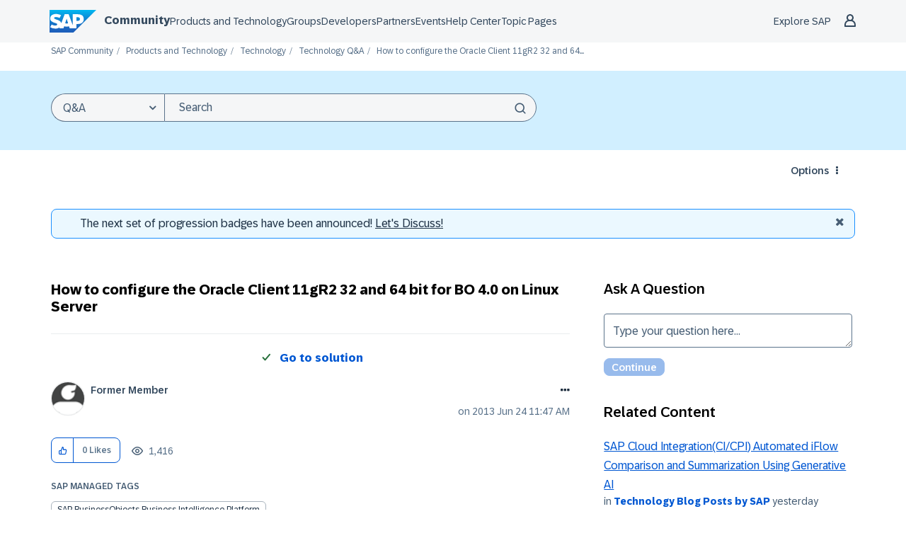

--- FILE ---
content_type: application/javascript
request_url: https://contextualnavigation.api.community.sap.com/static/1.45.9/cxs-designsystem/cxs-designsystem.esm.js
body_size: 3512
content:
import{p as e,b as n}from"./p-84b002c3.js";export{s as setNonce}from"./p-84b002c3.js";import{g as o}from"./p-d868d963.js";var i=()=>{const n=import.meta.url;const o={};if(n!==""){o.resourcesUrl=new URL(".",n).href}return e(o)};i().then((async e=>{await o();return n(JSON.parse('[["p-b843e626",[[4,"ds-header",{"identifier":[1],"landingZoneNavVersion":[1,"landing-zone-nav-version"],"touchpointConfigVersion":[1,"touchpoint-config-version"],"landingZoneIdentifier":[1025,"landing-zone-identifier"],"touchpointIdentifier":[1025,"touchpoint-identifier"],"locale":[1],"s3Bucket":[1,"s3-bucket"],"loggedInUser":[1,"logged-in-user"],"lastVisitedCountry":[1,"last-visited-country"],"notifications":[1],"notificationBellConfig":[1,"notification-bell-config"],"contactUsConfig":[1,"contact-us-config"],"avatarSourceUrl":[1,"avatar-source-url"],"translations":[1],"mode":[1],"componentArguments":[32]},null,{"identifier":["updateData"],"landingZoneIdentifier":["updateData"],"touchpointIdentifier":["updateData"]}]]],["p-e25ad3c0",[[0,"ds-secondary-navigation",{"navTabJson":[1,"nav-tab-json"],"breadcrumbJson":[1,"breadcrumb-json"],"pageHeadingJson":[1,"page-heading-json"],"btnItemsJson":[1,"btn-items-json"],"navConfig":[1,"nav-config"],"breadcrumbsMinCount":[2,"breadcrumbs-min-count"],"isSticky":[4,"is-sticky"],"isSsr":[4,"is-ssr"],"dropdownBtnTitle":[1,"dropdown-btn-title"],"navLabel":[1,"nav-label"],"backButtonLabel":[1,"back-button-label"],"breadcrumbOpenerLabel":[1,"breadcrumb-opener-label"],"navTabItems":[32],"visibleTabItems":[32],"hiddenNavItems":[32],"breadcrumbItems":[32],"pageHeading":[32],"btnItems":[32],"visibleBtnItems":[32],"dropdownBtns":[32],"pageHeadingWidth":[32],"isDesktopView":[32],"_breadcrumbsMinCount":[32],"_isSSR":[32],"_dropdownBtnTitle":[32],"_dropdownBtnTitleLength":[32],"_breadcrumbMaxWidth":[32],"_pageTitleOnly":[32]},[[4,"csxChangedActiveItemNavigation","changedActiveItemNavigationHandler"],[4,"cxsBtnUpdate","handleUpdateBtnItems"],[4,"cxsNavTabUpdate","handleNavLinksChange"]],{"navTabJson":["navTabJsonWatcher"],"breadcrumbJson":["breadcrumbJsonWatcher"],"pageHeadingJson":["pageHeadingWatcher"],"btnItemsJson":["btnItemsJsonWatcher"],"navConfig":["navConfigWatcher"],"isSticky":["handleStickyBehavior"],"breadcrumbsMinCount":["validateMinCount"],"isDesktopView":["desktopViewWatcher"],"dropdownBtnTitle":["dropdownBtnTitleWatcher"],"isSsr":["isSsrWatcher"]}]]],["p-8a9a408b",[[33,"ds-footer",{"navigationItems":[1,"navigation-items"],"socialLinks":[1,"social-links"],"socialLinksTitle":[1,"social-links-title"],"isShowCookiePreferences":[4,"is-show-cookie-preferences"],"isLightTheme":[4,"is-light-theme"],"mode":[1],"isMobile":[32]},[[9,"resize","handleResize"]],{"navigationItems":["_updateProps"],"socialLinks":["_updateProps"],"socialLinksTitle":["_updateProps"]}]]],["p-b19241ac",[[2,"ds-dropdown-nav-item",{"dropdownItem":[16],"dropdownType":[1,"dropdown-type"],"itemNumber":[2,"item-number"],"isLastChild":[4,"is-last-child"],"isFirstChild":[4,"is-first-child"],"isScrollbar":[4,"is-scrollbar"]}]]],["p-7831a3fd",[[4,"ds-flex-col",{"size":[2],"xs":[2],"sm":[2],"md":[2],"lg":[2],"xl":[2],"offset":[2]}]]],["p-5bca6b94",[[4,"ds-flex-grid"]]],["p-905a2539",[[4,"ds-flex-row"]]],["p-f3c5d899",[[33,"ds-loading"]]],["p-3b9d62ef",[[2,"ds-icon-off",{"name":[1],"size":[1],"iconRole":[1,"icon-role"]}]]],["p-c874de51",[[2,"ds-dropdown-breadcrumb-item",{"dropdownItem":[16],"dropdownType":[1,"dropdown-type"],"itemNumber":[2,"item-number"],"isLastChild":[4,"is-last-child"],"isFirstChild":[4,"is-first-child"],"isActive":[32]}]]],["p-dbb0da81",[[33,"ds-action-menu",{"open":[4],"mobile":[4],"openerTestId":[1,"opener-test-id"],"openerLabel":[1,"opener-label"],"openerTitle":[1,"opener-title"],"dropdownTestId":[1,"dropdown-test-id"],"href":[1],"openInNewTab":[4,"open-in-new-tab"],"isFocused":[32]},[[1,"keydown","accessibilityHandler"]]]]],["p-aac6d308",[[4,"ds-custom-scrollbar"]]],["p-1f5bef56",[[2,"ds-dropdown-btns",{"dropdownBtn":[16],"isFirstChild":[4,"is-first-child"],"isLastChild":[4,"is-last-child"],"noRegularBtns":[4,"no-regular-btns"],"hasDDItems":[4,"has-d-d-items"],"inDropdown":[4,"in-dropdown"],"isOpen":[32]}],[2,"ds-dropdown-nested-nav-item",{"dropdownItem":[16],"inDropdown":[4,"in-dropdown"],"isLast":[4,"is-last"],"isScrollbar":[4,"is-scrollbar"],"hasDropDown":[4,"has-drop-down"],"isBackButton":[4,"is-back-button"],"openNestedDropdown":[16],"backButtonLabel":[1,"back-button-label"]}],[2,"ds-button-component",{"btnConfig":[16],"isFirstChild":[4,"is-first-child"],"inDropdown":[4,"in-dropdown"],"handleMultiLine":[4,"handle-multi-line"]}],[2,"ds-dropdown-btn-item",{"dropdownItem":[16],"inDropdown":[4,"in-dropdown"]}]]],["p-d17a9e1f",[[33,"ds-contextual-navigation-mobile-masthead",{"mobileHeaderShown":[4,"mobile-header-shown"],"profile":[16],"loggedInUser":[16],"exploreSapLink":[16],"hideExploreSapLink":[4,"hide-explore-sap-link"],"shoppingCartConfig":[16],"countrySelectorConfig":[16],"contactUsConfig":[16],"lastVisitedCountry":[16],"notifications":[16],"notificationBellConfig":[16],"disableProfileMenu":[4,"disable-profile-menu"],"navigationContext":[16],"activeMenu":[32]},[[1,"keydown","accessibilityHandler"]],{"mobileHeaderShown":["toggleBodyScroll"]}],[33,"ds-contextual-navigation-submenu",{"items":[1],"deepLink":[16],"name":[1],"displayTitle":[1,"display-title"],"url":[1],"exploreMenu":[4,"explore-menu"],"boundaryLeft":[2,"boundary-left"],"boundaryRight":[2,"boundary-right"],"boundaryPadding":[2,"boundary-padding"],"headerMargin":[2,"header-margin"],"open":[32],"isLoaded":[32],"submenuPositionLeft":[32],"submenuPositionRight":[32],"boundaryRightExceeded":[32],"boundaryLeftExceeded":[32],"isFocused":[32]},[[16,"cxsdsHeaderUpdatedBreakpoint","updatedBreakpointHandler"],[0,"blurSubmenuLink","blurSubmenuLinkHandler"],[1,"keydown","accessibilityHandler"]],{"boundaryLeft":["calculateTranslateX"],"boundaryRight":["calculateTranslateX"],"headerMargin":["calculateTranslateX"],"items":["_updateItems"]}],[33,"ds-contextual-navigation-country-selector",{"regions":[16],"lastVisitedCountry":[16],"searchDisabled":[8,"search-disabled"],"defaultActiveCountry":[16],"open":[516],"mobile":[4],"activeRegion":[32],"activeRegionIndex":[32],"activeCountry":[32],"countryFilter":[32],"filteredCountryList":[32],"regionsState":[32],"isAsyncLoad":[32],"regionToFocusIndex":[32],"shouldFocusBackButton":[32]},null,{"regions":["updateRegions"]}],[33,"ds-contextual-navigation-profile",{"loggedInUser":[16],"profile":[16],"notifications":[16],"mobile":[4],"open":[516],"_hasUnreadNotifications":[32]},null,{"notifications":["updateNotificationCounter"],"profile":["handleMessageClose","handleAutoOpen"]}],[33,"ds-header-mobile-navigation",{"exploreSapLink":[16],"hideExploreSapLink":[4,"hide-explore-sap-link"],"open":[4],"navigationContext":[16],"isOpenFocused":[516,"is-open-focused"],"isExploreSapOpen":[32],"subMenuOpenersIndexes":[32],"shouldFocusOpener":[32],"shouldFocusBackButton":[32],"isSearchFlyoutOpen":[32],"navigationItems":[32],"exploreSapItem":[32],"currentItem":[32],"navigationHistory":[32]},null,{"open":["resetNavigation"],"exploreSapLink":["convertExploreMenu"]}],[36,"ds-header-mobile-contact-us",{"open":[4],"config":[16]}],[1,"ds-header-notification-bell",{"url":[1],"hasUnreadNotifications":[4,"has-unread-notifications"],"openInNewTab":[4,"open-in-new-tab"],"mobile":[4]}],[1,"ds-header-shopping-cart",{"url":[1],"internalLink":[4,"internal-link"],"isFull":[4,"is-full"],"hasUnreadNotifications":[4,"has-unread-notifications"],"mobile":[4]}],[32,"ds-header-submenu-row",{"subMenuRow":[16],"subMenuTitle":[1,"sub-menu-title"],"isExploreMenu":[4,"is-explore-menu"],"isAdjustable":[4,"is-adjustable"]}]]],["p-0bd0c902",[[33,"ds-contextual-navigation",{"mainLinks":[1,"main-links"],"exploreSapLink":[1,"explore-sap-link"],"hideExploreSapLink":[4,"hide-explore-sap-link"],"homeLogoUrl":[1,"home-logo-url"],"headerRole":[1,"header-role"],"landingZone":[1,"landing-zone"],"customLogo":[1,"custom-logo"],"profile":[1],"searchConfig":[1,"search-config"],"shoppingCartConfig":[1,"shopping-cart-config"],"countrySelectorConfig":[1,"country-selector-config"],"contactUsConfig":[1,"contact-us-config"],"loggedInUser":[1,"logged-in-user"],"lastVisitedCountry":[1,"last-visited-country"],"avatarSourceUrl":[1,"avatar-source-url"],"notifications":[1],"notificationBellConfig":[1,"notification-bell-config"],"disableProfileMenu":[4,"disable-profile-menu"],"showSearchInputByDefault":[4,"show-search-input-by-default"],"translations":[1],"mobileNavigationContext":[1,"mobile-navigation-context"],"mode":[1],"version":[1],"searchInputShown":[32],"isSearchButtonFocused":[32],"mobileHeaderShown":[32],"boundaryLeft":[32],"boundaryRight":[32],"windowWidth":[32],"headerMargin":[32],"styleLoaded":[32],"changeState":[64]},null,{"mainLinks":["_updateProps"],"exploreSapLink":["_updateProps"],"hideExploreSapLink":["_updateProps"],"shoppingCartConfig":["_updateProps"],"landingZone":["_updateProps"],"profile":["_updateProps"],"searchConfig":["_updateProps"],"countrySelectorConfig":["_updateProps"],"contactUsConfig":["_updateProps"],"loggedInUser":["_updateProps"],"lastVisitedCountry":["_updateProps"],"notifications":["_updateProps"],"notificationBellConfig":["_updateProps"],"translations":["_updateProps"],"mobileNavigationContext":["_updateProps"]}]]],["p-6731909d",[[0,"ds-social-link",{"isShareLink":[4,"is-share-link"],"name":[1],"rel":[1],"target":[1],"tooltip":[1],"url":[1],"iconName":[1,"icon-name"]}]]],["p-ebdb51bf",[[0,"ds-social-links",{"socialLinks":[16],"headline":[1]}],[0,"ds-footer-navigation",{"navigationItems":[16],"isShowCookieInFooter":[4,"is-show-cookie-in-footer"],"isShowCookie":[32]},null,{"isShowCookieInFooter":["setInitialCookieVisibility"]}]]],["p-5f412f05",[[2,"ds-dropdown-breadcrumbs",{"dropdownItems":[16],"dropdownType":[1,"dropdown-type"],"openerLabel":[1,"opener-label"],"isOpen":[32]}],[2,"ds-dropdown-breadcrumbs-list",{"dropdownItems":[16],"dropdownType":[1,"dropdown-type"]}]]],["p-ddf753b4",[[2,"ds-dropdown-nav-items",{"dropdownItems":[16],"dropdownType":[1,"dropdown-type"],"navTabsComponentClass":[1,"nav-tabs-component-class"],"dropdownBtnTitle":[1,"dropdown-btn-title"],"dropdownBtns":[16],"isSticky":[4,"is-sticky"],"backButtonLabel":[1,"back-button-label"],"isActive":[32],"isOpen":[32],"isPopoverFit":[32],"isVerticalScrollbar":[32]},null,{"dropdownItems":["_getPopoverWidth"],"dropdownBtns":["_getPopoverWidth"],"isSticky":["stickyHandler"]}],[6,"ds-navigation-tab-item",{"navigationTabItem":[16],"navTabsComponentClass":[1,"nav-tabs-component-class"],"isActive":[32]}],[2,"ds-dropdown-nested-nav-items",{"nestedNavItem":[16],"inDropdown":[4,"in-dropdown"],"hideOpener":[4,"hide-opener"],"onTabHandler":[16],"backButtonLabel":[1,"back-button-label"],"isParentDropdownOpened":[4,"is-parent-dropdown-opened"],"isOpen":[32],"isPopoverFit":[32],"isVerticalScrollbar":[32]}]]],["p-394e9017",[[2,"ds-nav-tabs-component",{"navTabItems":[16],"isSticky":[4,"is-sticky"],"btnItems":[16],"dropdownBtns":[16],"hiddenNavItems":[16],"navTabsComponentClass":[1,"nav-tabs-component-class"],"dropdownBtnTitle":[1,"dropdown-btn-title"],"backButtonLabel":[1,"back-button-label"],"visibleNavTabItems":[32]},null,{"navTabItems":["navTabItemsWatcher"]}],[2,"ds-breadcrumb-element",{"breadcrumbItems":[16],"breadcrumbMaxWidth":[2,"breadcrumb-max-width"],"minCount":[2,"min-count"],"openerLabel":[1,"opener-label"],"linkRef":[32]}],[2,"ds-btn-container",{"btnItems":[16],"isSticky":[4,"is-sticky"]}]]],["p-4d82ebdc",[[4,"ds-link",{"href":[1],"target":[1],"type":[1],"label":[1],"linkTitle":[1,"link-title"]}]]],["p-cc10ad27",[[33,"ds-icon",{"name":[1],"size":[1],"iconRole":[1,"icon-role"]}]]],["p-9b9f048e",[[33,"ds-search-input",{"url":[1],"inputName":[1,"input-name"],"placeholder":[1],"allowEmptySearchSubmit":[4,"allow-empty-search-submit"],"hideSubmitButton":[4,"hide-submit-button"],"autoFocus":[4,"auto-focus"],"realTimeSearch":[4,"real-time-search"],"type":[1],"queryParameters":[1,"query-parameters"],"searchQuery":[32],"setValue":[64]},null,{"queryParameters":["_updateProps"],"searchQuery":["handleSearchFlyout"]}],[33,"ds-search-fly-out",{"type":[513]}],[33,"ds-navigation-button",{"color":[1],"label":[1],"disabled":[4],"accessibilityAttributes":[16],"isLink":[4,"is-link"],"href":[1],"type":[1],"target":[1],"focusBtn":[64]}]]],["p-f6858a70",[[32,"ds-header-mobile-return-button",{"buttonTitle":[1,"button-title"],"triggerOnReturn":[16]}],[33,"ds-message-strip",{"type":[1],"hideCloseButton":[4,"hide-close-button"]}],[33,"ds-badge",{"content":[8],"type":[1],"accessibleLabel":[1,"accessible-label"]}],[33,"ds-button",{"design":[513],"size":[513],"accessibleName":[1,"accessible-name"],"disabled":[4],"active":[516]},[[1,"mousedown","onMouseDown"],[1,"touchend","onTouchEnd"],[5,"mouseup","onTouchEnd"],[1,"focusout","onTouchEnd"]]],[1,"ds-notification-dot"]]]]'),e)}));
//# sourceMappingURL=cxs-designsystem.esm.js.map

--- FILE ---
content_type: image/svg+xml
request_url: https://community.sap.com/html/@B3DACAC6163F980483AC32558EB69695/rank_icons/champion-rank-16x16.svg
body_size: 423
content:
<?xml version="1.0" encoding="UTF-8"?>
<svg id="Layer_1" data-name="Layer 1" xmlns="http://www.w3.org/2000/svg" width="16" height="16" viewBox="0 0 16 16">
  <defs>
    <style>
      .cls-1 {
        fill: #0076cb;
      }

      .cls-2 {
        fill: none;
        stroke: #fff;
        stroke-miterlimit: 10;
      }

      .cls-3 {
        fill: #0faaff;
      }

      .cls-4 {
        fill: #ffaf00;
      }
    </style>
  </defs>
  <rect class="cls-3" x="3.22" y=".56" width="9.47" height="2.42"/>
  <rect class="cls-1" x="3.17" y=".38" width="3.04" height="9.54" rx=".62" ry=".62" transform="translate(-1.95 3.04) rotate(-30)"/>
  <rect class="cls-1" x="6.54" y="3.65" width="9.54" height="3.04" rx=".62" ry=".62" transform="translate(1.18 12.38) rotate(-60)"/>
  <path class="cls-4" d="M13.19,10.3c0,2.87-2.32,5.2-5.19,5.2-1.61,0-3.13-.74-4.11-2.02l-.12-.17c-1.66-2.34-1.12-5.58,1.22-7.25,2.34-1.66,5.58-1.12,7.25,1.22,.63,.88,.96,1.93,.96,3.01h-.01Z"/>
  <path class="cls-2" d="M10.52,12.35c-1.15,1.27-3.12,1.37-4.39,.22-.71-.64-1.08-1.57-1.02-2.52v-.14c.22-1.7,1.78-2.91,3.48-2.69,.63,.08,1.22,.35,1.69,.78"/>
</svg>

--- FILE ---
content_type: application/javascript
request_url: https://contextualnavigation.api.community.sap.com/static/1.45.9/cxs-designsystem/p-d868d963.js
body_size: 112
content:
import{a as e}from"./p-84b002c3.js";function t(){e((e=>{let t=e.mode||e.getAttribute("mode");if(t){return t}let r=e.getRootNode();while(r.host){t=r.host.mode||r.host.getAttribute("mode");if(t){return t}r=r.host.getRootNode()}return"default"}))}const r=t;export{r as g};
//# sourceMappingURL=p-d868d963.js.map